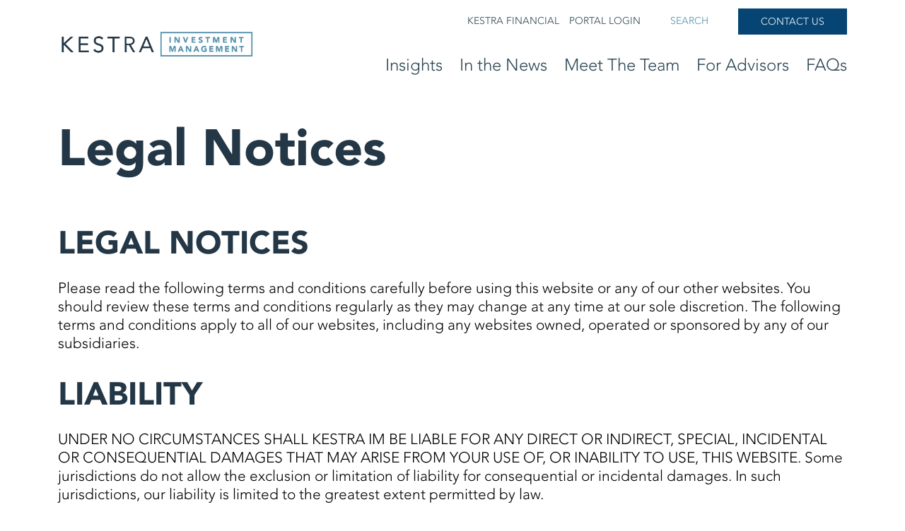

--- FILE ---
content_type: text/html; charset=utf-8
request_url: https://www.kestraim.com/legal-notices
body_size: 5782
content:



<!DOCTYPE html>
<!--[if lt IE 7]>      <html class="no-js lt-ie9 lt-ie8 lt-ie7"> <![endif]-->
<!--[if IE 7]>         <html class="no-js lt-ie9 lt-ie8"> <![endif]-->
<!--[if IE 8]>         <html class="no-js lt-ie9"> <![endif]-->
<!--[if gt IE 8]><!-->
<html class="no-js" lang="en">
<!--<![endif]-->
<head>
<!-- assetLinks.Styles start -->
<link href="https://www.kestraim.com/-/media/feature/experience-accelerator/bootstrap-5/bootstrap-5/styles/pre-optimized-min.css?t=20250930T162840Z" rel="stylesheet"><!-- assetLinks.Styles end -->	
    

<!-- head start #-->	
    



<meta http-equiv="X-UA-Compatible" content="IE=edge">
<script src="https://kit.fontawesome.com/b2b8176bca.js" crossorigin="anonymous"></script>
<link
    rel="stylesheet"
    href="https://cdnjs.cloudflare.com/ajax/libs/animate.css/4.1.1/animate.min.css"
  />
<script src="https://cdnjs.cloudflare.com/ajax/libs/jquery/3.6.0/jquery.min.js" integrity="sha512-894YE6QWD5I59HgZOGReFYm4dnWc1Qt5NtvYSaNcOP+u1T9qYdvdihz0PPSiiqn/+/3e7Jo4EaG7TubfWGUrMQ==" crossorigin="anonymous" referrerpolicy="no-referrer"></script>
<script id="theme" src="-/media/themes/microsites/microsites/kim/kim/theme-schema.json" type="application/json"></script>

<!-- IE11 - BS5 Polyfill -->

<script nomodule>window.MSInputMethodContext && document.documentMode && document.write('<link rel="stylesheet" href="https://cdn.jsdelivr.net/npm/bootstrap-ie11@5/css/bootstrap-ie11.min.css"><script src="https://cdn.jsdelivr.net/combine/npm/bootstrap@5.0.0-beta2/dist/js/bootstrap.bundle.min.js,npm/ie11-custom-properties@4,npm/element-qsa-scope@1"><\/script><script crossorigin="anonymous" src="https://polyfill.io/v3/polyfill.min.js?features=default%2CNumber.parseInt%2CNumber.parseFloat%2CArray.prototype.find%2CArray.prototype.includes%2CObject.values%2CRegExp.prototype.flags"><\/script>');</script>

<!-- Google Tag Manager -->
<script>(function(w,d,s,l,i){w[l]=w[l]||[];w[l].push({'gtm.start':
new Date().getTime(),event:'gtm.js'});var f=d.getElementsByTagName(s)[0],
j=d.createElement(s),dl=l!='dataLayer'?'&l='+l:'';j.async=true;j.src=
'https://www.googletagmanager.com/gtm.js?id='+i+dl;f.parentNode.insertBefore(j,f);
})(window,document,'script','dataLayer','GTM-N932N3H');</script>
<!-- End Google Tag Manager -->


    <meta name="viewport" content="width=device-width, initial-scale=1" />


    <title>Legal Notices</title>


<link rel="canonical" href="//www.kestraim.com/legal-notices">
    <link href="/-/media/project/microsites/microsites/kim/kim-favicon.png" rel="shortcut icon" />




<meta property="og:title"  content="Legal Notices"><meta property="og:url"  content="https://www.kestraim.comhttps://www.kestraim.com/legal-notices">




<!-- head end -->		
</head>
<body class="default-device bodyclass">
<!-- body-top start -->		
    



<!-- Google Tag Manager (noscript) -->
<noscript><iframe src=https://www.googletagmanager.com/ns.html?id=GTM-N932N3H
height=""0"" width=""0"" style=""display:none;visibility:hidden""></iframe></noscript>
<!-- End Google Tag Manager (noscript) -->

<!-- body-top end -->			
      
<!-- #wrapper -->
<div id="wrapper">
    <!-- #header -->
    




<div data-component="HeaderWrapper"
        data-prop-brand-img-src="https://www.kestraim.com/-/media/project/microsites/microsites/kim/logos/kestraim-logo-wide.png"
        data-prop-brand-url="/"
        data-prop-hide-on-desktop=''
        data-prop-hide-on-mobile=''
        data-prop-custom-class=''
        data-prop-drop-shadow='false'
        data-prop-flex-justify=''>
        
<div data-component="HeaderRow"
     data-prop-hide-on-desktop=""
     data-prop-hide-on-mobile="1"
     data-prop-has-bottom-margin="false">
    


<div data-component="UtilityNavList"
    data-prop-nav-items='[{&quot;id&quot;:&quot;{00000000-0000-0000-0000-000000000000}&quot;,&quot;link&quot;:&quot;https://www.kestrafinancial.com&quot;,&quot;linkText&quot;:&quot;KESTRA FINANCIAL&quot;,&quot;linkTarget&quot;:&quot;_blank&quot;,&quot;type&quot;:null,&quot;iconSet&quot;:null,&quot;isActive&quot;:false,&quot;children&quot;:null},{&quot;id&quot;:&quot;{00000000-0000-0000-0000-000000000000}&quot;,&quot;link&quot;:&quot;https://www.kestraim.com/portal&quot;,&quot;linkText&quot;:&quot;PORTAL LOGIN&quot;,&quot;linkTarget&quot;:&quot;&quot;,&quot;type&quot;:null,&quot;iconSet&quot;:null,&quot;isActive&quot;:false,&quot;children&quot;:null}]' 
    data-prop-hide-parent-on-desktop=''
    data-prop-hide-on-desktop=''
    data-prop-hide-on-mobile=''></div><div data-component="HeaderSearchLink"
     data-prop-text="Search"
></div><div data-component="HeaderButton"
     data-prop-text="Contact Us"
     data-prop-link="https://www.kestraim.com/contact-us"
></div>
</div>
<div data-component="HeaderRow"
     data-prop-hide-on-desktop=""
     data-prop-hide-on-mobile=""
     data-prop-has-bottom-margin="false">
    


<div data-component="HeaderNav"
    data-prop-nav-items='[{&quot;id&quot;:&quot;{7C6BCF35-339F-4782-AE26-E47F829FD167}&quot;,&quot;link&quot;:&quot;https://www.kestraim.com/market-insights&quot;,&quot;linkText&quot;:&quot;Insights&quot;,&quot;linkTarget&quot;:&quot;&quot;,&quot;type&quot;:null,&quot;iconSet&quot;:null,&quot;isActive&quot;:false,&quot;children&quot;:null},{&quot;id&quot;:&quot;{C84C5C23-25B4-4831-8229-A1290219FC45}&quot;,&quot;link&quot;:&quot;https://www.kestraim.com/in-the-news&quot;,&quot;linkText&quot;:&quot;In the News&quot;,&quot;linkTarget&quot;:&quot;&quot;,&quot;type&quot;:null,&quot;iconSet&quot;:null,&quot;isActive&quot;:false,&quot;children&quot;:null},{&quot;id&quot;:&quot;{2BDD5C31-903B-47F1-BA77-1B25DE57B08A}&quot;,&quot;link&quot;:&quot;https://www.kestraim.com/meet-the-team&quot;,&quot;linkText&quot;:&quot;Meet The Team&quot;,&quot;linkTarget&quot;:&quot;&quot;,&quot;type&quot;:null,&quot;iconSet&quot;:null,&quot;isActive&quot;:false,&quot;children&quot;:null},{&quot;id&quot;:&quot;{9569CFDC-D936-413C-A919-A4498B7F8575}&quot;,&quot;link&quot;:&quot;https://www.kestraim.com/for-advisors&quot;,&quot;linkText&quot;:&quot;For Advisors&quot;,&quot;linkTarget&quot;:&quot;&quot;,&quot;type&quot;:null,&quot;iconSet&quot;:null,&quot;isActive&quot;:false,&quot;children&quot;:null},{&quot;id&quot;:&quot;{30E79146-5DA8-4BEF-BDF2-5E5676A8C50A}&quot;,&quot;link&quot;:&quot;https://www.kestraim.com/faq&quot;,&quot;linkText&quot;:&quot;FAQs&quot;,&quot;linkTarget&quot;:&quot;&quot;,&quot;type&quot;:null,&quot;iconSet&quot;:null,&quot;isActive&quot;:false,&quot;children&quot;:null}]' 
    data-prop-hide-parent-on-desktop=''
    data-prop-hide-on-desktop=''
    data-prop-hide-on-mobile=''></div>
</div>
<div data-component="HeaderSearchArea"
     data-prop-placeholder-text="Search..."
     data-prop-hide-on-desktop=''
     data-prop-hide-on-mobile='1'
     data-prop-search-url='https://www.kestraim.com/search'
     data-prop-search-query-string='?term'
></div>
<div data-component="HeaderRow"
     data-prop-hide-on-desktop="1"
     data-prop-hide-on-mobile="">
    <div data-component="HeaderTextSection"
     data-prop-hide-on-desktop=''
     data-prop-hide-on-mobile=''
     data-prop-rich-text="">
</div>
</div>
<div data-component="HeaderRow"
     data-prop-hide-on-desktop="1"
     data-prop-hide-on-mobile="">
    
<div data-component="HeaderSearchBox"
     data-prop-placeholder-text="Search..."
     data-prop-hide-on-desktop=''
     data-prop-hide-on-mobile=''
     data-prop-search-url='https://www.kestraim.com/search'
     data-prop-search-query-string='?term'
></div>
</div>
</div>
    <!-- /#header -->
    <!-- #content -->
    <main>
        

<div class=" bg- ">
<div class="container-lg padding-md">
  <div class="row">
    <div class="col-12">
      
    </div>
  </div>
<div class="row">
  <div class="col-12">
    <div data-component="TextBlock" data-prop-bg-color=""
     data-prop-rich-text="&lt;h1 class=&quot;mb-5&quot;&gt;Legal Notices&lt;/h1&gt;
&lt;h2&gt;LEGAL NOTICES&lt;/h2&gt;
&lt;p&gt;Please read the following terms and conditions carefully before using this website or any of our other websites. You should review these terms and conditions regularly as they may change at any time at our sole discretion. The following terms and conditions apply to all of our websites, including any websites owned, operated or sponsored by any of our subsidiaries.&lt;/p&gt;
&lt;h2&gt;LIABILITY&lt;/h2&gt;
&lt;p&gt;UNDER NO CIRCUMSTANCES SHALL KESTRA IM BE LIABLE FOR ANY DIRECT OR INDIRECT, SPECIAL, INCIDENTAL OR CONSEQUENTIAL DAMAGES THAT MAY ARISE FROM YOUR USE OF, OR INABILITY TO USE, THIS WEBSITE. Some jurisdictions do not allow the exclusion or limitation of liability for consequential or incidental damages. In such jurisdictions, our liability is limited to the greatest extent permitted by law.&lt;/p&gt;
&lt;p&gt;THIS WEBSITE CONTENT IS PROVIDED &quot;AS IS&quot; AND WITHOUT WARRANTIES OF ANY KIND, EITHER EXPRESS OR IMPLIED, INCLUDING, BUT NOT LIMITED TO, IMPLIED WARRANTIES OF MERCHANTABILITY OR FITNESS FOR A PARTICULAR PURPOSE.&lt;/p&gt;
&lt;h2&gt;THIRD PARTY CONTENT&lt;/h2&gt;
&lt;p&gt;LINKS TO THIRD PARTY WEB SITES ARE PROVIDED FOR YOUR CONVENIENCE AND INFORMATION ONLY. THE CONTENT IN ANY LINKED WEBSITES IS NOT UNDER OUR CONTROL AND WE ARE NOT RESPONSIBLE FOR IT.&lt;/p&gt;
&lt;p&gt;We reserve the right to terminate a link to a third party website at any time. The fact that we provide a link to a third party website does not mean that we endorse, authorize or sponsor that website or its content, nor that we are affiliated with the third party website&#39;s owners or sponsors.&lt;/p&gt;
&lt;h2&gt;PROPRIETARY RIGHTS &amp;amp; RESTRICTED&lt;/h2&gt;
&lt;p&gt;Kestra IM is the owner of all text contained on this website. You may print a copy of the information contained herein for your personal use; however, you may not reproduce or distribute the text or graphics contained on this website to others or substantially copy the information on your own server, or link to this website, without the prior written permission of Kestra IM. You may request permission by contacting the Office of the General Counsel at 844-5-KESTRA.&lt;/p&gt;
&lt;h2&gt;INTELLECTUAL PROPERTY RIGHTS&lt;/h2&gt;
&lt;p&gt;Other parties&#39; trademarks, copyrights and services marks that may be referred to are the property of their respective owners. Nothing on this website should be construed as granting, by implication, waiver, estoppel, or otherwise, any license or right to use any trademark without our written permission. The names of Kestra IM and its affiliates, as well as their respective logos, may not be used in any way, including in advertising or publicity pertaining to distribution of materials on this website, without prior written permission. You are not authorized to use our logo as a hyperlink to this website unless you obtain our written permission in advance.&lt;/p&gt;
&lt;h2&gt;NO PROVISION OF INVESTMENT ADVICE OR SOLICITATION OF OFFERS&lt;/h2&gt;
&lt;p&gt; Nothing on this website constitutes investment advice, including our filings with the U.S Securities and Exchange Commission (SEC). In addition, any investor relations materials and our other website content are not offers to sell or solicitations of any offer to buy or sell any security or any insurance product. No security offered or recommended by Kestra IM is offered or will be sold in any jurisdiction in which such offer or solicitation, purchase or sale would be unlawful under the securities law or other laws of such jurisdiction. No such security is offered or will be sold in any jurisdiction by an entity which is not properly licensed to do so in such jurisdiction. &lt;/p&gt;"
     data-prop-alignment=""
     data-prop-margins=""
     data-prop-paddings=""
     data-prop-custom-class=''>
</div>
  </div>
</div>
</div>
</div>

    </main>
    <!-- /#content -->
    <!-- #footer -->
    

    <!-- /#footer -->
</div>
<!-- /#wrapper -->

<!-- ms-footer start -->		



<div data-component="Footer"
data-prop-custom-class='accent-border-top'
data-prop-fluid='lg'
>
    <div data-component="FooterColumn"
            data-prop-width="70%">
        <div data-component="FooterDisclaimerSection"
            data-prop-rich-text="&lt;p&gt;&amp;copy; 2025 Kestra Investment Management, LLC (&amp;ldquo;Kestra IM&amp;rdquo;) is an investment adviser registered with the Securities and Exchange Commission (&amp;ldquo;SEC&amp;rdquo;). Kestra IM is an affiliate of &lt;a rel=&quot;noopener noreferrer&quot; href=&quot;https://www.kestraholdings.com&quot; target=&quot;_blank&quot; title=&quot;Kestra Holdings Homepage&quot; style=&quot;font-size:14px;&quot;&gt;Kestra Holdings&lt;/a&gt;.&lt;/p&gt;"></div>
    </div>
    <div data-component="FooterColumn"
            data-prop-width="20%"> 
            


<div data-component="FooterNavigationList"
    data-prop-level=""
    data-prop-nav-items='[{&quot;id&quot;:&quot;{A470DC67-8143-4A24-BBDD-822CF5E8602C}&quot;,&quot;link&quot;:&quot;https://www.kestraim.com/regulatory-disclosures&quot;,&quot;linkText&quot;:&quot;Regulatory Disclosures&quot;,&quot;linkTarget&quot;:&quot;&quot;,&quot;type&quot;:null,&quot;iconSet&quot;:null,&quot;isActive&quot;:false,&quot;children&quot;:null},{&quot;id&quot;:&quot;{0AAC6467-7967-4059-BB52-6CA680E750BF}&quot;,&quot;link&quot;:&quot;https://www.kestraim.com/-/media/files/adv-kim/kestra-part-2a-annual-filing-3-25-2024.pdf&quot;,&quot;linkText&quot;:&quot;Form ADV Part 2A&quot;,&quot;linkTarget&quot;:&quot;&quot;,&quot;type&quot;:null,&quot;iconSet&quot;:null,&quot;isActive&quot;:false,&quot;children&quot;:null},{&quot;id&quot;:&quot;{BC5432C2-2A2F-4F4B-9CEB-22CC5D66040F}&quot;,&quot;link&quot;:&quot;https://www.kestraim.com/privacy-policy&quot;,&quot;linkText&quot;:&quot;Privacy Policy&quot;,&quot;linkTarget&quot;:&quot;&quot;,&quot;type&quot;:null,&quot;iconSet&quot;:null,&quot;isActive&quot;:false,&quot;children&quot;:null},{&quot;id&quot;:&quot;{C52027CE-3893-4DED-B6BB-4BDC7981BE15}&quot;,&quot;link&quot;:&quot;https://www.kestraim.com/terms-of-service&quot;,&quot;linkText&quot;:&quot;Terms of Service&quot;,&quot;linkTarget&quot;:&quot;&quot;,&quot;type&quot;:null,&quot;iconSet&quot;:null,&quot;isActive&quot;:false,&quot;children&quot;:null},{&quot;id&quot;:&quot;{10FEB9D9-61C2-4845-A669-051231F8AA76}&quot;,&quot;link&quot;:&quot;https://www.kestraim.com/legal-notices&quot;,&quot;linkText&quot;:&quot;Legal Notices&quot;,&quot;linkTarget&quot;:&quot;&quot;,&quot;type&quot;:null,&quot;iconSet&quot;:null,&quot;isActive&quot;:false,&quot;children&quot;:null},{&quot;id&quot;:&quot;{00000000-0000-0000-0000-000000000000}&quot;,&quot;link&quot;:&quot;https://www.kestraim.com/careers&quot;,&quot;linkText&quot;:&quot;Careers&quot;,&quot;linkTarget&quot;:&quot;_blank&quot;,&quot;type&quot;:null,&quot;iconSet&quot;:null,&quot;isActive&quot;:false,&quot;children&quot;:null},{&quot;id&quot;:&quot;{30E79146-5DA8-4BEF-BDF2-5E5676A8C50A}&quot;,&quot;link&quot;:&quot;https://www.kestraim.com/faq&quot;,&quot;linkText&quot;:&quot;Frequently Asked Questions&quot;,&quot;linkTarget&quot;:&quot;&quot;,&quot;type&quot;:null,&quot;iconSet&quot;:null,&quot;isActive&quot;:false,&quot;children&quot;:null}]' 
    data-prop-hide-on-mobile></div>
    </div>
    <div data-component="FooterColumn"
            data-prop-width="10%"> 
            


<div data-component="FooterSocialLinks"
    data-prop-nav-items='[{&quot;id&quot;:&quot;{00000000-0000-0000-0000-000000000000}&quot;,&quot;link&quot;:&quot;https://twitter.com/moneywithmurphy&quot;,&quot;linkText&quot;:&quot;Twitter&quot;,&quot;linkTarget&quot;:&quot;&quot;,&quot;type&quot;:&quot;twitter-square&quot;,&quot;iconSet&quot;:&quot;&quot;,&quot;isActive&quot;:false,&quot;children&quot;:null}]' 
    data-prop-hide-on-mobile></div>
    </div>
</div>
<!-- ms-footer end -->		
<!-- body-bottom start -->	
    



<!-- body-bottom end -->		

<!-- ms-body-bottom start -->		

<!-- ms-body-bottom end -->		


<script src="https://www.kestraim.com/-/media/themes/microsites/microsites/kim/kim/scripts/pre-optimized-min.js?t=20250912T020925Z"></script>    <!-- /#wrapper -->
</body>
</html>

--- FILE ---
content_type: text/plain
request_url: https://www.google-analytics.com/j/collect?v=1&_v=j102&a=74274696&t=pageview&_s=1&dl=https%3A%2F%2Fwww.kestraim.com%2Flegal-notices&ul=en-us%40posix&dt=Legal%20Notices&sr=1280x720&vp=1280x720&_u=YADAAEABAAAAACAAI~&jid=854651036&gjid=1193005538&cid=1220292195.1767184272&tid=UA-254748632-1&_gid=1966876971.1767184272&_r=1&_slc=1&gtm=45He5ca1n81N932N3Hv899268639za200zd899268639&gcd=13l3l3l3l1l1&dma=0&tag_exp=103116026~103200004~104527907~104528500~104684208~104684211~105391252~115583767~115938466~115938468~116184927~116184929~116251938~116251940~116682877&z=999788855
body_size: -566
content:
2,cG-4NZH7RKJF2